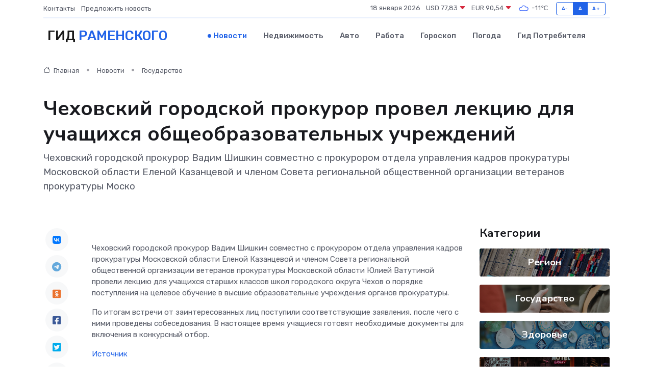

--- FILE ---
content_type: text/html; charset=utf-8
request_url: https://www.google.com/recaptcha/api2/aframe
body_size: 266
content:
<!DOCTYPE HTML><html><head><meta http-equiv="content-type" content="text/html; charset=UTF-8"></head><body><script nonce="yvMq8pkH8pB-PEJcCi-vlA">/** Anti-fraud and anti-abuse applications only. See google.com/recaptcha */ try{var clients={'sodar':'https://pagead2.googlesyndication.com/pagead/sodar?'};window.addEventListener("message",function(a){try{if(a.source===window.parent){var b=JSON.parse(a.data);var c=clients[b['id']];if(c){var d=document.createElement('img');d.src=c+b['params']+'&rc='+(localStorage.getItem("rc::a")?sessionStorage.getItem("rc::b"):"");window.document.body.appendChild(d);sessionStorage.setItem("rc::e",parseInt(sessionStorage.getItem("rc::e")||0)+1);localStorage.setItem("rc::h",'1768729151169');}}}catch(b){}});window.parent.postMessage("_grecaptcha_ready", "*");}catch(b){}</script></body></html>